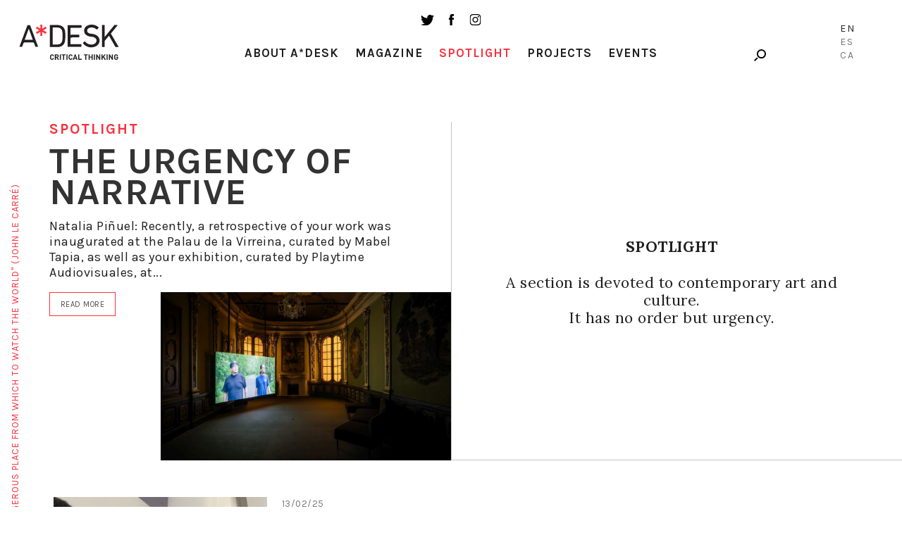

--- FILE ---
content_type: text/html; charset=UTF-8
request_url: https://a-desk.org/en/spotlight/page/5/
body_size: 11931
content:
<!DOCTYPE html>
<html lang="en-US">
<head>
  
  <meta charset="UTF-8">
  <meta name="viewport" content="width=device-width, initial-scale=1, user-scalable=no">

      
    <meta name="description" content="Explora Spotlight de A*Desk, la sección dedicada al análisis crítico del arte y la cultura contemporánea. Descubre artículos, proyectos y ensayos que conectan reflexión y creatividad.">
    <meta name="keywords" content="arte contemporáneo, cultura, pensamiento crítico, proyectos artísticos, ensayos, actualidad, A*Desk, Spotlight">
  
  <meta name='robots' content='index, follow, max-image-preview:large, max-snippet:-1, max-video-preview:-1' />

	<!-- This site is optimized with the Yoast SEO plugin v22.6 - https://yoast.com/wordpress/plugins/seo/ -->
	<title>Spotlight &#8211; Page 5 of 28 &#8211; A*Desk</title>
	<link rel="canonical" href="https://a-desk.org/spotlight/page/5/" />
	<link rel="prev" href="https://a-desk.org/spotlight/page/4/" />
	<link rel="next" href="https://a-desk.org/spotlight/page/6/" />
	<meta property="og:locale" content="en_US" />
	<meta property="og:type" content="website" />
	<meta property="og:title" content="Spotlight &#8211; Page 5 of 28 &#8211; A*Desk" />
	<meta property="og:url" content="https://a-desk.org/spotlight/" />
	<meta property="og:site_name" content="A*Desk" />
	<meta property="og:image" content="https://a-desk.org/wp-content/uploads/2025/09/a-desk-critical-thinking.jpg" />
	<meta property="og:image:width" content="1200" />
	<meta property="og:image:height" content="675" />
	<meta property="og:image:type" content="image/jpeg" />
	<meta name="twitter:card" content="summary_large_image" />
	<script type="application/ld+json" class="yoast-schema-graph">{"@context":"https://schema.org","@graph":[{"@type":"CollectionPage","@id":"https://a-desk.org/spotlight/","url":"https://a-desk.org/spotlight/page/5/","name":"Spotlight &#8211; Page 5 of 28 &#8211; A*Desk","isPartOf":{"@id":"https://a-desk.org/#website"},"primaryImageOfPage":{"@id":"https://a-desk.org/spotlight/page/5/#primaryimage"},"image":{"@id":"https://a-desk.org/spotlight/page/5/#primaryimage"},"thumbnailUrl":"https://a-desk.org/wp-content/uploads/2025/01/LuzBroto_1.jpg","breadcrumb":{"@id":"https://a-desk.org/spotlight/page/5/#breadcrumb"},"inLanguage":"en-US"},{"@type":"ImageObject","inLanguage":"en-US","@id":"https://a-desk.org/spotlight/page/5/#primaryimage","url":"https://a-desk.org/wp-content/uploads/2025/01/LuzBroto_1.jpg","contentUrl":"https://a-desk.org/wp-content/uploads/2025/01/LuzBroto_1.jpg","width":1000,"height":750},{"@type":"BreadcrumbList","@id":"https://a-desk.org/spotlight/page/5/#breadcrumb","itemListElement":[{"@type":"ListItem","position":1,"name":"Portada","item":"https://a-desk.org/en/"},{"@type":"ListItem","position":2,"name":"Spotlight"}]},{"@type":"WebSite","@id":"https://a-desk.org/#website","url":"https://a-desk.org/","name":"A*Desk","description":"A*Desk Critical Thinking","potentialAction":[{"@type":"SearchAction","target":{"@type":"EntryPoint","urlTemplate":"https://a-desk.org/?s={search_term_string}"},"query-input":"required name=search_term_string"}],"inLanguage":"en-US"}]}</script>
	<!-- / Yoast SEO plugin. -->


<link rel='dns-prefetch' href='//fonts.googleapis.com' />
<link rel='stylesheet' id='mci-footnotes-jquery-tooltips-pagelayout-none-css' href='https://a-desk.org/wp-content/plugins/footnotes/css/footnotes-jqttbrpl0.min.css?ver=2.7.3' type='text/css' media='all' />
<link rel='stylesheet' id='wp-block-library-css' href='https://a-desk.org/wp-includes/css/dist/block-library/style.min.css?ver=6.3.7' type='text/css' media='all' />
<style id='co-authors-plus-coauthors-style-inline-css' type='text/css'>
.wp-block-co-authors-plus-coauthors.is-layout-flow [class*=wp-block-co-authors-plus]{display:inline}

</style>
<style id='co-authors-plus-avatar-style-inline-css' type='text/css'>
.wp-block-co-authors-plus-avatar :where(img){height:auto;max-width:100%;vertical-align:bottom}.wp-block-co-authors-plus-coauthors.is-layout-flow .wp-block-co-authors-plus-avatar :where(img){vertical-align:middle}.wp-block-co-authors-plus-avatar:is(.alignleft,.alignright){display:table}.wp-block-co-authors-plus-avatar.aligncenter{display:table;margin-inline:auto}

</style>
<style id='co-authors-plus-image-style-inline-css' type='text/css'>
.wp-block-co-authors-plus-image{margin-bottom:0}.wp-block-co-authors-plus-image :where(img){height:auto;max-width:100%;vertical-align:bottom}.wp-block-co-authors-plus-coauthors.is-layout-flow .wp-block-co-authors-plus-image :where(img){vertical-align:middle}.wp-block-co-authors-plus-image:is(.alignfull,.alignwide) :where(img){width:100%}.wp-block-co-authors-plus-image:is(.alignleft,.alignright){display:table}.wp-block-co-authors-plus-image.aligncenter{display:table;margin-inline:auto}

</style>
<style id='safe-svg-svg-icon-style-inline-css' type='text/css'>
.safe-svg-cover{text-align:center}.safe-svg-cover .safe-svg-inside{display:inline-block;max-width:100%}.safe-svg-cover svg{height:100%;max-height:100%;max-width:100%;width:100%}

</style>
<style id='classic-theme-styles-inline-css' type='text/css'>
/*! This file is auto-generated */
.wp-block-button__link{color:#fff;background-color:#32373c;border-radius:9999px;box-shadow:none;text-decoration:none;padding:calc(.667em + 2px) calc(1.333em + 2px);font-size:1.125em}.wp-block-file__button{background:#32373c;color:#fff;text-decoration:none}
</style>
<style id='global-styles-inline-css' type='text/css'>
body{--wp--preset--color--black: #000000;--wp--preset--color--cyan-bluish-gray: #abb8c3;--wp--preset--color--white: #ffffff;--wp--preset--color--pale-pink: #f78da7;--wp--preset--color--vivid-red: #cf2e2e;--wp--preset--color--luminous-vivid-orange: #ff6900;--wp--preset--color--luminous-vivid-amber: #fcb900;--wp--preset--color--light-green-cyan: #7bdcb5;--wp--preset--color--vivid-green-cyan: #00d084;--wp--preset--color--pale-cyan-blue: #8ed1fc;--wp--preset--color--vivid-cyan-blue: #0693e3;--wp--preset--color--vivid-purple: #9b51e0;--wp--preset--gradient--vivid-cyan-blue-to-vivid-purple: linear-gradient(135deg,rgba(6,147,227,1) 0%,rgb(155,81,224) 100%);--wp--preset--gradient--light-green-cyan-to-vivid-green-cyan: linear-gradient(135deg,rgb(122,220,180) 0%,rgb(0,208,130) 100%);--wp--preset--gradient--luminous-vivid-amber-to-luminous-vivid-orange: linear-gradient(135deg,rgba(252,185,0,1) 0%,rgba(255,105,0,1) 100%);--wp--preset--gradient--luminous-vivid-orange-to-vivid-red: linear-gradient(135deg,rgba(255,105,0,1) 0%,rgb(207,46,46) 100%);--wp--preset--gradient--very-light-gray-to-cyan-bluish-gray: linear-gradient(135deg,rgb(238,238,238) 0%,rgb(169,184,195) 100%);--wp--preset--gradient--cool-to-warm-spectrum: linear-gradient(135deg,rgb(74,234,220) 0%,rgb(151,120,209) 20%,rgb(207,42,186) 40%,rgb(238,44,130) 60%,rgb(251,105,98) 80%,rgb(254,248,76) 100%);--wp--preset--gradient--blush-light-purple: linear-gradient(135deg,rgb(255,206,236) 0%,rgb(152,150,240) 100%);--wp--preset--gradient--blush-bordeaux: linear-gradient(135deg,rgb(254,205,165) 0%,rgb(254,45,45) 50%,rgb(107,0,62) 100%);--wp--preset--gradient--luminous-dusk: linear-gradient(135deg,rgb(255,203,112) 0%,rgb(199,81,192) 50%,rgb(65,88,208) 100%);--wp--preset--gradient--pale-ocean: linear-gradient(135deg,rgb(255,245,203) 0%,rgb(182,227,212) 50%,rgb(51,167,181) 100%);--wp--preset--gradient--electric-grass: linear-gradient(135deg,rgb(202,248,128) 0%,rgb(113,206,126) 100%);--wp--preset--gradient--midnight: linear-gradient(135deg,rgb(2,3,129) 0%,rgb(40,116,252) 100%);--wp--preset--font-size--small: 13px;--wp--preset--font-size--medium: 20px;--wp--preset--font-size--large: 36px;--wp--preset--font-size--x-large: 42px;--wp--preset--spacing--20: 0.44rem;--wp--preset--spacing--30: 0.67rem;--wp--preset--spacing--40: 1rem;--wp--preset--spacing--50: 1.5rem;--wp--preset--spacing--60: 2.25rem;--wp--preset--spacing--70: 3.38rem;--wp--preset--spacing--80: 5.06rem;--wp--preset--shadow--natural: 6px 6px 9px rgba(0, 0, 0, 0.2);--wp--preset--shadow--deep: 12px 12px 50px rgba(0, 0, 0, 0.4);--wp--preset--shadow--sharp: 6px 6px 0px rgba(0, 0, 0, 0.2);--wp--preset--shadow--outlined: 6px 6px 0px -3px rgba(255, 255, 255, 1), 6px 6px rgba(0, 0, 0, 1);--wp--preset--shadow--crisp: 6px 6px 0px rgba(0, 0, 0, 1);}:where(.is-layout-flex){gap: 0.5em;}:where(.is-layout-grid){gap: 0.5em;}body .is-layout-flow > .alignleft{float: left;margin-inline-start: 0;margin-inline-end: 2em;}body .is-layout-flow > .alignright{float: right;margin-inline-start: 2em;margin-inline-end: 0;}body .is-layout-flow > .aligncenter{margin-left: auto !important;margin-right: auto !important;}body .is-layout-constrained > .alignleft{float: left;margin-inline-start: 0;margin-inline-end: 2em;}body .is-layout-constrained > .alignright{float: right;margin-inline-start: 2em;margin-inline-end: 0;}body .is-layout-constrained > .aligncenter{margin-left: auto !important;margin-right: auto !important;}body .is-layout-constrained > :where(:not(.alignleft):not(.alignright):not(.alignfull)){max-width: var(--wp--style--global--content-size);margin-left: auto !important;margin-right: auto !important;}body .is-layout-constrained > .alignwide{max-width: var(--wp--style--global--wide-size);}body .is-layout-flex{display: flex;}body .is-layout-flex{flex-wrap: wrap;align-items: center;}body .is-layout-flex > *{margin: 0;}body .is-layout-grid{display: grid;}body .is-layout-grid > *{margin: 0;}:where(.wp-block-columns.is-layout-flex){gap: 2em;}:where(.wp-block-columns.is-layout-grid){gap: 2em;}:where(.wp-block-post-template.is-layout-flex){gap: 1.25em;}:where(.wp-block-post-template.is-layout-grid){gap: 1.25em;}.has-black-color{color: var(--wp--preset--color--black) !important;}.has-cyan-bluish-gray-color{color: var(--wp--preset--color--cyan-bluish-gray) !important;}.has-white-color{color: var(--wp--preset--color--white) !important;}.has-pale-pink-color{color: var(--wp--preset--color--pale-pink) !important;}.has-vivid-red-color{color: var(--wp--preset--color--vivid-red) !important;}.has-luminous-vivid-orange-color{color: var(--wp--preset--color--luminous-vivid-orange) !important;}.has-luminous-vivid-amber-color{color: var(--wp--preset--color--luminous-vivid-amber) !important;}.has-light-green-cyan-color{color: var(--wp--preset--color--light-green-cyan) !important;}.has-vivid-green-cyan-color{color: var(--wp--preset--color--vivid-green-cyan) !important;}.has-pale-cyan-blue-color{color: var(--wp--preset--color--pale-cyan-blue) !important;}.has-vivid-cyan-blue-color{color: var(--wp--preset--color--vivid-cyan-blue) !important;}.has-vivid-purple-color{color: var(--wp--preset--color--vivid-purple) !important;}.has-black-background-color{background-color: var(--wp--preset--color--black) !important;}.has-cyan-bluish-gray-background-color{background-color: var(--wp--preset--color--cyan-bluish-gray) !important;}.has-white-background-color{background-color: var(--wp--preset--color--white) !important;}.has-pale-pink-background-color{background-color: var(--wp--preset--color--pale-pink) !important;}.has-vivid-red-background-color{background-color: var(--wp--preset--color--vivid-red) !important;}.has-luminous-vivid-orange-background-color{background-color: var(--wp--preset--color--luminous-vivid-orange) !important;}.has-luminous-vivid-amber-background-color{background-color: var(--wp--preset--color--luminous-vivid-amber) !important;}.has-light-green-cyan-background-color{background-color: var(--wp--preset--color--light-green-cyan) !important;}.has-vivid-green-cyan-background-color{background-color: var(--wp--preset--color--vivid-green-cyan) !important;}.has-pale-cyan-blue-background-color{background-color: var(--wp--preset--color--pale-cyan-blue) !important;}.has-vivid-cyan-blue-background-color{background-color: var(--wp--preset--color--vivid-cyan-blue) !important;}.has-vivid-purple-background-color{background-color: var(--wp--preset--color--vivid-purple) !important;}.has-black-border-color{border-color: var(--wp--preset--color--black) !important;}.has-cyan-bluish-gray-border-color{border-color: var(--wp--preset--color--cyan-bluish-gray) !important;}.has-white-border-color{border-color: var(--wp--preset--color--white) !important;}.has-pale-pink-border-color{border-color: var(--wp--preset--color--pale-pink) !important;}.has-vivid-red-border-color{border-color: var(--wp--preset--color--vivid-red) !important;}.has-luminous-vivid-orange-border-color{border-color: var(--wp--preset--color--luminous-vivid-orange) !important;}.has-luminous-vivid-amber-border-color{border-color: var(--wp--preset--color--luminous-vivid-amber) !important;}.has-light-green-cyan-border-color{border-color: var(--wp--preset--color--light-green-cyan) !important;}.has-vivid-green-cyan-border-color{border-color: var(--wp--preset--color--vivid-green-cyan) !important;}.has-pale-cyan-blue-border-color{border-color: var(--wp--preset--color--pale-cyan-blue) !important;}.has-vivid-cyan-blue-border-color{border-color: var(--wp--preset--color--vivid-cyan-blue) !important;}.has-vivid-purple-border-color{border-color: var(--wp--preset--color--vivid-purple) !important;}.has-vivid-cyan-blue-to-vivid-purple-gradient-background{background: var(--wp--preset--gradient--vivid-cyan-blue-to-vivid-purple) !important;}.has-light-green-cyan-to-vivid-green-cyan-gradient-background{background: var(--wp--preset--gradient--light-green-cyan-to-vivid-green-cyan) !important;}.has-luminous-vivid-amber-to-luminous-vivid-orange-gradient-background{background: var(--wp--preset--gradient--luminous-vivid-amber-to-luminous-vivid-orange) !important;}.has-luminous-vivid-orange-to-vivid-red-gradient-background{background: var(--wp--preset--gradient--luminous-vivid-orange-to-vivid-red) !important;}.has-very-light-gray-to-cyan-bluish-gray-gradient-background{background: var(--wp--preset--gradient--very-light-gray-to-cyan-bluish-gray) !important;}.has-cool-to-warm-spectrum-gradient-background{background: var(--wp--preset--gradient--cool-to-warm-spectrum) !important;}.has-blush-light-purple-gradient-background{background: var(--wp--preset--gradient--blush-light-purple) !important;}.has-blush-bordeaux-gradient-background{background: var(--wp--preset--gradient--blush-bordeaux) !important;}.has-luminous-dusk-gradient-background{background: var(--wp--preset--gradient--luminous-dusk) !important;}.has-pale-ocean-gradient-background{background: var(--wp--preset--gradient--pale-ocean) !important;}.has-electric-grass-gradient-background{background: var(--wp--preset--gradient--electric-grass) !important;}.has-midnight-gradient-background{background: var(--wp--preset--gradient--midnight) !important;}.has-small-font-size{font-size: var(--wp--preset--font-size--small) !important;}.has-medium-font-size{font-size: var(--wp--preset--font-size--medium) !important;}.has-large-font-size{font-size: var(--wp--preset--font-size--large) !important;}.has-x-large-font-size{font-size: var(--wp--preset--font-size--x-large) !important;}
.wp-block-navigation a:where(:not(.wp-element-button)){color: inherit;}
:where(.wp-block-post-template.is-layout-flex){gap: 1.25em;}:where(.wp-block-post-template.is-layout-grid){gap: 1.25em;}
:where(.wp-block-columns.is-layout-flex){gap: 2em;}:where(.wp-block-columns.is-layout-grid){gap: 2em;}
.wp-block-pullquote{font-size: 1.5em;line-height: 1.6;}
</style>
<link rel='stylesheet' id='bootstrap-css-css' href='https://a-desk.org/wp-content/themes/Adesk/css/bootstrap.min.css' type='text/css' media='all' />
<link rel='stylesheet' id='slick-css-css' href='https://a-desk.org/wp-content/themes/Adesk/css/slick.css' type='text/css' media='all' />
<link rel='stylesheet' id='wpb-google-fonts-css' href='https://fonts.googleapis.com/css?family=Karla%3A400%2C700%7CLora%3A400%2C400i%2C700%2C700i&#038;ver=6.3.7' type='text/css' media='all' />
<link rel='stylesheet' id='llos-css' href='https://a-desk.org/wp-content/themes/Adesk/style.css?ver=1.39' type='text/css' media='all' />
<!--n2css--><!--n2js--><script type='text/javascript' src='https://a-desk.org/wp-includes/js/jquery/jquery.min.js?ver=3.7.0' id='jquery-core-js'></script>
<script type='text/javascript' src='https://a-desk.org/wp-includes/js/jquery/jquery-migrate.min.js?ver=3.4.1' id='jquery-migrate-js'></script>
<script type='text/javascript' src='https://a-desk.org/wp-content/plugins/footnotes/js/jquery.tools.min.js?ver=1.2.7.redacted.2' id='mci-footnotes-jquery-tools-js'></script>
<link rel="https://api.w.org/" href="https://a-desk.org/en/wp-json/" /><meta name="generator" content="WPML ver:4.8.4 stt:8,1,2;" />

<!-- This site is using AdRotate v5.15.4 to display their advertisements - https://ajdg.solutions/ -->
<!-- AdRotate CSS -->
<style type="text/css" media="screen">
	.g { margin:0px; padding:0px; overflow:hidden; line-height:1; zoom:1; }
	.g img { height:auto; }
	.g-col { position:relative; float:left; }
	.g-col:first-child { margin-left: 0; }
	.g-col:last-child { margin-right: 0; }
	.g-1 { min-width:0px; max-width:125px; }
	.b-1 { margin:0px; }
	.g-2 { width:auto; }
	.b-2 { margin:0px; }
	.g-3 { width:auto; }
	.b-3 { margin:0px; }
	.g-4 { width:auto; }
	.b-4 { margin:0px; }
	@media only screen and (max-width: 480px) {
		.g-col, .g-dyn, .g-single { width:100%; margin-left:0; margin-right:0; }
	}
</style>
<!-- /AdRotate CSS -->

<meta name="tec-api-version" content="v1"><meta name="tec-api-origin" content="https://a-desk.org/en/"><link rel="alternate" href="https://a-desk.org/en/wp-json/tribe/events/v1/" />    <link rel="shortcut icon" href="https://a-desk.org/wp-content/themes/Adesk/img/favicon.ico"/>
    <link rel="apple-touch-icon" href="https://a-desk.org/wp-content/themes/Adesk/img/favicon-retina.png">
    <link rel="icon" href="https://a-desk.org/wp-content/uploads/2023/09/cropped-adesk-32x32.png" sizes="32x32" />
<link rel="icon" href="https://a-desk.org/wp-content/uploads/2023/09/cropped-adesk-192x192.png" sizes="192x192" />
<link rel="apple-touch-icon" href="https://a-desk.org/wp-content/uploads/2023/09/cropped-adesk-180x180.png" />
<meta name="msapplication-TileImage" content="https://a-desk.org/wp-content/uploads/2023/09/cropped-adesk-270x270.png" />
		<style type="text/css" id="wp-custom-css">
			.visually-hidden {
	display: none;
}		</style>
		
<style type="text/css" media="all">
.footnotes_reference_container {margin-top: 24px !important; margin-bottom: 0px !important;}
.footnote_container_prepare > p {border-bottom: 1px solid #aaaaaa !important;}
.footnote_tooltip { font-size: 13px !important; color: #000000 !important; background-color: #ffffff !important; border-width: 1px !important; border-style: solid !important; border-color: #cccc99 !important; -webkit-box-shadow: 2px 2px 11px #666666; -moz-box-shadow: 2px 2px 11px #666666; box-shadow: 2px 2px 11px #666666; max-width: 450px !important;}

.footnote_plugin_tooltip_text { letter-spacing: 1px; }
</style>

  <!-- Google tag (gtag.js) -->
  <script async src="https://www.googletagmanager.com/gtag/js?id=G-M6JDZKRWZQ"></script>
  <script>
    window.dataLayer = window.dataLayer || [];
    function gtag(){dataLayer.push(arguments);}
    gtag('js', new Date());
    gtag('config', 'G-M6JDZKRWZQ');
  </script>
</head>

<body class="archive paged post-type-archive post-type-archive-spotlight paged-5 post-type-paged-5 tribe-no-js lang-en">



<!-- /drop-block -->
	<div class="apoya-block" id="apoya-form">
			<a href="#" class="close">close</a>
		<div class="container-fluid">
				<div class="row clearfix">
						<div class="col-md-3 col-md-push-1 col-sm-3 cat">
						<span class="gif-gato"></span>
						<div class="button">
						<a class="btn-default" target="_blank" href="https://www.paypal.com/cgi-bin/webscr?cmd=_s-xclick&hosted_button_id=GU3G7VFESZ3X4">Support A*Desk</a>
						</div>
						</div>
																		<div class="col-md-7 col-md-push-1 col-sm-8 text">
						<p>A*DESK has been offering since 2002 contents about criticism and contemporary art. A*DESK has become consolidated thanks to all those who have believed in the project, all those who have followed us, debating, participating and collaborating. Many people have collaborated with A*DESK, and continue to do so. Their efforts, knowledge and belief in the project are what make it grow internationally. At A*DESK we have also generated work for over one hundred professionals in culture, from small collaborations with reviews and classes, to more prolonged and intense collaborations.</p>
<p>At A*DESK we believe in the need for free and universal access to culture and knowledge. We want to carry on being independent, remaining open to more ideas and opinions. If you believe in A*DESK, we need your backing to be able to continue. You can now participate in the project by supporting it. You can choose how much you want to contribute to the project.</p>
<p>You can decide how much you want to bring to the project.</p>
						</div>
										</div>
		</div>
	</div>

<div id="wrapper">

<header id="header">
	<div class="container down">
			<div class="the-logo">
				<div class="the-logo-table-cell">
				<div class="logo"><a href="https://a-desk.org/en/">A-desk</a></div>
				</div>
			</div>
			<div class="visible-sm">
				<ul class="social-list">
					<li><a target="_blank" href="https://twitter.com/a_desk" class="ico ico-tw"></a></li>
					<li><a target="_blank" href="https://www.facebook.com/a-desk-163826645518/" class="ico ico-fb"></a></li>
					<li><a target="_blank" href="https://www.instagram.com/a_desk_criticalthinking/" class="ico ico-instagram"></a></li>
				</ul>
			</div>
			<div class="news-lang hidden-xs">

				<div class="holder clearfix">

					<!--<a href="#" class="link drop-opener" data-id="newsletter-form">Newsletter</a>-->
					<div class="search-form">
						<a href="#" class="ico-search drop-opener" data-id="search-form"></a>

					</div>
				</div>

											<ul class="lang-list">
															<li class="lang-En active">
									<a href="https://a-desk.org/en/spotlight/">En</a>
								</li>
																						<li class="lang-Es">
									<a href="https://a-desk.org/spotlight/">Es</a>
								</li>
															<li class="lang-Ca">
									<a href="https://a-desk.org/ca/spotlight/">Ca</a>
								</li>
														</ul>
					

			</div>
			<div class="the-menu">
				<ul class="social-list hidden-sm hidden-xs">
					<li><a target="_blank" href="https://twitter.com/a_desk" class="ico ico-tw"></a></li>
					<li><a target="_blank" href="https://www.facebook.com/a-desk-163826645518/" class="ico ico-fb"></a></li>
					<li><a target="_blank" href="https://www.instagram.com/a_desk_criticalthinking/" class="ico ico-instagram"></a></li>
				</ul>
				<nav id="main-nav">
				<div class="menu-main-english-container"><ul id="menu-main-english" class="menu"><li id="menu-item-20708" class="parent menu-item menu-item-type-custom menu-item-object-custom menu-item-has-children menu-item-20708"><a href="#">About A*Desk</a>
<ul class="sub-menu">
	<li id="menu-item-20709" class="menu-item menu-item-type-post_type menu-item-object-page menu-item-20709"><a href="https://a-desk.org/en/autores/">Authors</a></li>
	<li id="menu-item-20710" class="menu-item menu-item-type-post_type menu-item-object-page menu-item-20710"><a href="https://a-desk.org/en/us/">Us</a></li>
	<li id="menu-item-29698" class="menu-item menu-item-type-custom menu-item-object-custom menu-item-29698"><a href="#" class=" drop-opener" data-id="contact-form">Contact</a></li>
</ul>
</li>
<li id="menu-item-20712" class="menu-item menu-item-type-post_type menu-item-object-page current_page_parent menu-item-20712"><a href="https://a-desk.org/en/magazine/">Magazine</a></li>
<li id="menu-item-20714" class="menu-item menu-item-type-post_type_archive menu-item-object-spotlight current-menu-item menu-item-20714"><a href="https://a-desk.org/en/spotlight/" aria-current="page">Spotlight</a></li>
<li id="menu-item-20711" class="menu-item menu-item-type-post_type menu-item-object-page menu-item-20711"><a href="https://a-desk.org/en/projects-and-studies/">Projects</a></li>
<li id="menu-item-58388" class="menu-item menu-item-type-custom menu-item-object-custom menu-item-58388"><a href="https://a-desk.org/en/agenda/month/">Events</a></li>
</ul></div>

					<div class="visible-xs">
						<!--<div class="text-center">
							<a href="#" class="link drop-opener" data-id="newsletter-form">Newsletter</a>
						</div>-->
						<a href="#" class="btn-search drop-opener" data-id="search-form">Search</a>
						<ul class="social-list">
							<li><a target="_blank" href="https://www.facebook.com/a-desk-163826645518/" class="ico ico-tw"></a></li>
							<li><a target="_blank" href="https://twitter.com/a_desk" class="ico ico-fb"></a></li>
							<li><a target="_blank" href="https://www.instagram.com/a_desk_criticalthinking/" class="ico ico-instagram"></a></li>
						</ul>
						<blockquote class="quote-text">
							<span>"A desk is a dangerous place from which to watch the world" (John Le Carré)</span>
						</blockquote>

						
														<ul class="lang-list">
															<li class="lang-English active">
									<a href="https://a-desk.org/en/spotlight/">En</a>
								</li>
																						<li class="lang-Español">
									<a href="https://a-desk.org/spotlight/">Es</a>
								</li>
															<li class="lang-Català">
									<a href="https://a-desk.org/ca/spotlight/">Ca</a>
								</li>
														</ul>
													
					</div>
				</nav>

			</div>
	</div>
</header>

<div id="main">
<!--<h1 class="visually-hidden">Spotlight - it has no order but urgency</h1>-->

<div class="two-cols">
			<div class="container-fluid spotlight">
				<div class="col col-md-6 col-sm-12 footer-img">
					<h3>Spotlight</h3>
					
											<h2 class="short">The Urgency of Narrative</h2>

					
							<div class="txt"><p>Natalia Piñuel: Recently, a retrospective of your work was inaugurated at the Palau de la Virreina, curated by Mabel Tapia, as well as your exhibition, curated by Playtime Audiovisuales, at...</p></div>
														<a href="https://a-desk.org/en/spotlight/the-urgency-of-narrative/">
														<figure><div class="blended-img bg-img" style="background-image:url(https://a-desk.org/wp-content/uploads/2025/12/Wrinkled-Minds_proyeccion-en-la-Virreina.jpg);"></div>
							<div class="img-banner bg-img" style="background-image: url('https://a-desk.org/wp-content/uploads/2025/12/Wrinkled-Minds_proyeccion-en-la-Virreina.jpg')"></div></figure>
														<span class="btn btn-primary"><span>Read more</span></span>
							</a>
													
				</div>
												<div class="col col-md-6 col-sm-12 explanation-txt">
					<div class="v-middle">
					<p style="text-align: center;"><strong>SPOTLIGHT</strong></p>
<p style="text-align: center;">A section is devoted to contemporary art and culture.<br />
It has no order but urgency.</p>
<p style="text-align: center;">
					</div>
				</div>
							</div>
</div>
<!-- two-cols -->
		
		
<div class="container-fluid spotlight">
	<div class="project-area">
		
						<div class="projects-list">
		
						<div class="item ">
				
				<a href="https://a-desk.org/en/spotlight/making-visible-for-change/">
								<div class="col-sm-4">
				<figure>
				
				<div class="bg-img img-responsive" style="background-image: url('https://a-desk.org/wp-content/uploads/2025/01/LuzBroto_1-312x182.jpg')">
					<span class="blended-img bg-img img-responsive" style="background-image:url(https://a-desk.org/wp-content/uploads/2025/01/LuzBroto_1-312x182.jpg);">
				<figcaption>Montse Badia</figcaption>
								</span>
				</div></figure>
				</div>
												
				<div class="descr col-sm-8">
					<span class="date">13/02/25</span>
					<h4>Making Visible for Change?</h4>
					<p>The art ecosystem has a fragile balance that simultaneously serves as a survival strategy. This balance largely relies on solidarity. This brings Mark Fisher to mind, who argued that in&#8230;</p>
					<span class="read-more">Read more</span>
				</div>
				</a>
			</div>

			
					<div class="item ">
				
				<a href="https://a-desk.org/en/spotlight/cultural-conciliation-for-a-real-and-sustainable-artists-statute/">
								<div class="col-sm-4">
				<figure>
				
				<div class="bg-img img-responsive" style="background-image: url('https://a-desk.org/wp-content/uploads/2025/01/FREE-PATHS-312x182.jpg')">
					<span class="blended-img bg-img img-responsive" style="background-image:url(https://a-desk.org/wp-content/uploads/2025/01/FREE-PATHS-312x182.jpg);">
				<figcaption>Isidro López-Aparicio & Elvira López-Aparicio</figcaption>
								</span>
				</div></figure>
				</div>
												
				<div class="descr col-sm-8">
					<span class="date">06/02/25</span>
					<h4>&#8220;Cultural Conciliation&#8221; for a Real and Sustainable Artist&#8217;s Statute</h4>
					<p>For years, the associative movements of contemporary artists in Spain have been working to improve the situation of artists. In 1977, the Trade Union Association of Visual Artists was already&#8230;</p>
					<span class="read-more">Read more</span>
				</div>
				</a>
			</div>

			
					<div class="item ">
				
				<a href="https://a-desk.org/en/spotlight/la-proclama-heretica/">
								<div class="col-sm-4">
				<figure>
				
				<div class="bg-img img-responsive" style="background-image: url('https://a-desk.org/wp-content/uploads/2025/01/BIENAL-CONTEMPORANEA-TEA-2024-3-312x182.jpg')">
					<span class="blended-img bg-img img-responsive" style="background-image:url(https://a-desk.org/wp-content/uploads/2025/01/BIENAL-CONTEMPORANEA-TEA-2024-3-312x182.jpg);">
				<figcaption>María Muñoz-Martínez</figcaption>
								</span>
				</div></figure>
				</div>
												
				<div class="descr col-sm-8">
					<span class="date">30/01/25</span>
					<h4>&#8220;The heretic proclamation&#8221;</h4>
					<p>On January 12, 2024, the first TEA Tenerife Contemporary Biennial came to an end. Over the course of three months, this event provided the framework for profound reflection on the&#8230;</p>
					<span class="read-more">Read more</span>
				</div>
				</a>
			</div>

			
					<div class="item ">
				
				<a href="https://a-desk.org/en/spotlight/a-traves-de-las-luchas-se-crea-un-sentido-de-colectividad/">
								<div class="col-sm-4">
				<figure>
				
				<div class="bg-img img-responsive" style="background-image: url('https://a-desk.org/wp-content/uploads/2025/01/The-Three-Chimneys-Sant-Adria-del-Besos.-Photo-©-Manifesta-15-Barcelona-Metropolitana-_-Arnau-Rovira-1-312x182.jpg')">
					<span class="blended-img bg-img img-responsive" style="background-image:url(https://a-desk.org/wp-content/uploads/2025/01/The-Three-Chimneys-Sant-Adria-del-Besos.-Photo-©-Manifesta-15-Barcelona-Metropolitana-_-Arnau-Rovira-1-312x182.jpg);">
				<figcaption>Xavier Acarín, Michael Hart & María Inés Plaza Lazo</figcaption>
								</span>
				</div></figure>
				</div>
												
				<div class="descr col-sm-8">
					<span class="date">23/01/25</span>
					<h4>A SENSE OF COLLECTIVITY IS CREATED THROUGH STRUGGLES</h4>
					<p>El Sindicat de Llogateres (Tenants Union in Catalan) has been instrumental in defending housing rights in Barcelona since its creation in May 2017. Over the years, the Union has launched&#8230;</p>
					<span class="read-more">Read more</span>
				</div>
				</a>
			</div>

			
					<div class="item ">
				
				<a href="https://a-desk.org/en/spotlight/maat-lisbon-projects-anthony-mccalls-solid-light/">
								<div class="col-sm-4">
				<figure>
				
				<div class="bg-img img-responsive" style="background-image: url('https://a-desk.org/wp-content/uploads/2025/01/Anthony-McCall-en-el-MAAT-Lisboa-312x182.jpg')">
					<span class="blended-img bg-img img-responsive" style="background-image:url(https://a-desk.org/wp-content/uploads/2025/01/Anthony-McCall-en-el-MAAT-Lisboa-312x182.jpg);">
				<figcaption>Paco Arteaga</figcaption>
								</span>
				</div></figure>
				</div>
												
				<div class="descr col-sm-8">
					<span class="date">16/01/25</span>
					<h4>MAAT LISBON PROJECTS ANTHONY MCCALL&#8217;S &#8220;SOLID LIGHT&#8221;</h4>
					<p>Since the mid-1970s, Anthony McCall (1946, United Kingdom) has been recognized as one of the most unique and innovative artists in his field, which intersects the simple, complex, and sensory&#8230;</p>
					<span class="read-more">Read more</span>
				</div>
				</a>
			</div>

			
					<div class="item ">
				
				<a href="https://a-desk.org/en/spotlight/i-havent-seen-a-more-erotic-accident-since-cronenbergs-crash/">
								<div class="col-sm-4">
				<figure>
				
				<div class="bg-img img-responsive" style="background-image: url('https://a-desk.org/wp-content/uploads/2024/12/foto_39_1730371345_550-312x182.jpg')">
					<span class="blended-img bg-img img-responsive" style="background-image:url(https://a-desk.org/wp-content/uploads/2024/12/foto_39_1730371345_550-312x182.jpg);">
				<figcaption>Rosa A. Cruz</figcaption>
								</span>
				</div></figure>
				</div>
												
				<div class="descr col-sm-8">
					<span class="date">02/01/25</span>
					<h4>I Haven&#8217;t Seen a More Erotic Accident Since Cronenberg’s &#8220;Crash&#8221;</h4>
					<p>A couple of months ago, while I was cleaning my house, I stopped for a moment to listen to a conversation on TV. It was one of those “informative” sections&#8230;</p>
					<span class="read-more">Read more</span>
				</div>
				</a>
			</div>

			
					<div class="item ">
				
				<a href="https://a-desk.org/en/spotlight/lalternativa-desde-la-poetica-a-la-resistencia/">
								<div class="col-sm-4">
				<figure>
				
				<div class="bg-img img-responsive" style="background-image: url('https://a-desk.org/wp-content/uploads/2024/12/LAlternativa-2024-2-312x182.jpeg')">
					<span class="blended-img bg-img img-responsive" style="background-image:url(https://a-desk.org/wp-content/uploads/2024/12/LAlternativa-2024-2-312x182.jpeg);">
				<figcaption>Staffan Folcker & María Muñoz-Martínez</figcaption>
								</span>
				</div></figure>
				</div>
												
				<div class="descr col-sm-8">
					<span class="date">27/12/24</span>
					<h4>L&#8217;Alternativa: FROM POETICS TO RESISTANCE</h4>
					<p>In today’s film industry, various distribution methods determine a movie’s trajectory. On one side, there are commercial productions with massive budgets and global marketing campaigns, launched simultaneously in theaters worldwide&#8230;.</p>
					<span class="read-more">Read more</span>
				</div>
				</a>
			</div>

			
					<div class="item ">
				
				<a href="https://a-desk.org/en/spotlight/philippine-contemporary-art-scene-one-artist-in-two-exhibits/">
								<div class="col-sm-4">
				<figure>
				
				<div class="bg-img img-responsive" style="background-image: url('https://a-desk.org/wp-content/uploads/2024/12/Cian-Dayrit-WeSpeakEnglish-312x182.jpg')">
					<span class="blended-img bg-img img-responsive" style="background-image:url(https://a-desk.org/wp-content/uploads/2024/12/Cian-Dayrit-WeSpeakEnglish-312x182.jpg);">
				<figcaption>Maria Victoria Yujuico</figcaption>
								</span>
				</div></figure>
				</div>
												
				<div class="descr col-sm-8">
					<span class="date">12/12/24</span>
					<h4>Philippine Contemporary Art Scene: One Artist, Two Exhibits</h4>
					<p>We are going to take a look at Manila&#8217;s contemporary art scene through two exhibits: “SaLang #5: Liberties were Taken” at Project Space Pilipinas[1]&#8221;SaLang #5: Liberties were taken” is an&#8230;</p>
					<span class="read-more">Read more</span>
				</div>
				</a>
			</div>

			
					<div class="item ">
				
				<a href="https://a-desk.org/en/spotlight/dart-art-film-and-documentary-festival/">
								<div class="col-sm-4">
				<figure>
				
				<div class="bg-img img-responsive" style="background-image: url('https://a-desk.org/wp-content/uploads/2024/11/DART-I-AM-MARTIN-PARR-©-Martin-Parr-_-Magnum-Photos-LON75285-312x182.jpg')">
					<span class="blended-img bg-img img-responsive" style="background-image:url(https://a-desk.org/wp-content/uploads/2024/11/DART-I-AM-MARTIN-PARR-©-Martin-Parr-_-Magnum-Photos-LON75285-312x182.jpg);">
				<figcaption>Jesús Nebreda Galíndez</figcaption>
								</span>
				</div></figure>
				</div>
												
				<div class="descr col-sm-8">
					<span class="date">27/11/24</span>
					<h4>DART ART DOCUMENTARIES FESTIVAL</h4>
					<p>The 8th Edition of DART will be held from November 27 to December 10 at Cinemes Girona, Sala Phenomena, Zumzeig and Maldà cinemas, as well as cultural venues including MACBA,&#8230;</p>
					<span class="read-more">Read more</span>
				</div>
				</a>
			</div>

			
				
				<div class="pagination">		

			<div class="nav-numbers">
			<a class="page-numbers" href="https://a-desk.org/en/spotlight/">1</a>
<a class="page-numbers" href="https://a-desk.org/en/spotlight/?paged=2">2</a>
<a class="page-numbers" href="https://a-desk.org/en/spotlight/?paged=3">3</a>
<a class="page-numbers" href="https://a-desk.org/en/spotlight/?paged=4">4</a>
<span aria-current="page" class="page-numbers current">5</span>
<a class="page-numbers" href="https://a-desk.org/en/spotlight/?paged=6">6</a>
<a class="page-numbers" href="https://a-desk.org/en/spotlight/?paged=7">7</a>
<a class="page-numbers" href="https://a-desk.org/en/spotlight/?paged=8">8</a>
<a class="page-numbers" href="https://a-desk.org/en/spotlight/?paged=9">9</a>
<a class="page-numbers" href="https://a-desk.org/en/spotlight/?paged=10">10</a>
<a class="page-numbers" href="https://a-desk.org/en/spotlight/?paged=11">11</a>
<a class="page-numbers" href="https://a-desk.org/en/spotlight/?paged=12">12</a>
<a class="page-numbers" href="https://a-desk.org/en/spotlight/?paged=13">13</a>
<a class="page-numbers" href="https://a-desk.org/en/spotlight/?paged=14">14</a>
<a class="page-numbers" href="https://a-desk.org/en/spotlight/?paged=15">15</a>
<a class="page-numbers" href="https://a-desk.org/en/spotlight/?paged=16">16</a>
<a class="page-numbers" href="https://a-desk.org/en/spotlight/?paged=17">17</a>
<a class="page-numbers" href="https://a-desk.org/en/spotlight/?paged=18">18</a>
<a class="page-numbers" href="https://a-desk.org/en/spotlight/?paged=19">19</a>
<a class="page-numbers" href="https://a-desk.org/en/spotlight/?paged=20">20</a>
<a class="page-numbers" href="https://a-desk.org/en/spotlight/?paged=21">21</a>
<a class="page-numbers" href="https://a-desk.org/en/spotlight/?paged=22">22</a>
<a class="page-numbers" href="https://a-desk.org/en/spotlight/?paged=23">23</a>
<a class="page-numbers" href="https://a-desk.org/en/spotlight/?paged=24">24</a>
<a class="page-numbers" href="https://a-desk.org/en/spotlight/?paged=25">25</a>
<a class="page-numbers" href="https://a-desk.org/en/spotlight/?paged=26">26</a>
<a class="page-numbers" href="https://a-desk.org/en/spotlight/?paged=27">27</a>
<a class="page-numbers" href="https://a-desk.org/en/spotlight/?paged=28">28</a>			</div>
								
		</div>
			
		</div>
						
		
	</div>
	<!-- project-area -->
</div>

</div>
	
<div id="prefooter">
		<div class="container">
			<div class="row">

			<div class="col-md-8 col-sm-12 clearfix">
				<p class="mini">Media Partners:</p>
				<ul class="logo-list">

				
					<li>

												<a target="_blank" href="https://ctxt.es/">						<img src="https://a-desk.org/wp-content/uploads/2021/03/LOGOCTXT-1.png" alt="" />
						</a>						
					</li>
				
					<li>

												<a target="_blank" href="https://dart-festival.com">						<img src="https://a-desk.org/wp-content/uploads/2021/05/Logo-Dart-Negro.jpg" alt="" />
						</a>						
					</li>
				
					<li>

												<a target="_blank" href="https://www.graf.cat">						<img src="https://a-desk.org/wp-content/uploads/2021/05/graf-.png" alt="" />
						</a>						
					</li>
				
					<li>

												<a target="_blank" href="https://mirafestival.com/">						<img src="https://a-desk.org/wp-content/uploads/2024/12/3.MIRA_LOGO_BLACK-e1734429110190.png" alt="" />
						</a>						
					</li>
				
					<li>

												<a target="_blank" href="https://www.bonart.cat">						<img src="https://a-desk.org/wp-content/uploads/2021/05/logo-bonart-bo.jpg" alt="" />
						</a>						
					</li>
				
					<li>

												<a target="_blank" href="https://artsoftheworkingclass.org/">						<img src="https://a-desk.org/wp-content/uploads/2025/01/AWC-logo-blanco.png" alt="" />
						</a>						
					</li>
				
					<li>

												<a target="_blank" href="https://www.adngaleria.com/es/adnblog/">						<img src="https://a-desk.org/wp-content/uploads/2021/03/ADN-Blog_Logo.png" alt="" />
						</a>						
					</li>
				
					<li>

												<a target="_blank" href="https://www.videoart-at-midnight.de/">						<img src="https://a-desk.org/wp-content/uploads/2021/03/VAM-LOGO_square_black_RGB.jpg" alt="" />
						</a>						
					</li>
				
				</ul>
			</div>

			<div class="col-md-4 col-sm-12 newsletter-form clearfix" id="footer-form">

			<p class="mini">Newsletter:</p>

			<form action="" method="post" id="mc-embedded-subscribe-form" name="popup-subscribe-form" class="validate" autocomplete="off" novalidate="">
				<div class="newsletter">
					<div class="email-input">
						<input type="email" name="EMAIL" id="mce-EMAIL" class="email form-control required subscribe-input" placeholder="email" required>
						<input name="SUBSCRIBE" class="submit button arrow" disabled type="submit" value="Ok!">
					</div>
					<div class="checkboxes">
						<input class="notifications-gdpr-acceptance" type="checkbox" id="gdpr" />
						<label class="notifications-gdpr-acceptance check-text" for="gdpr">
						I accept the Privacy Policy and receiving your e-mails.						</label>
					</div>
					<div class="bottom_section">
						<div class="response-bottom">
							<div class="message"></div>
						</div>
					</div>
				</div>
			</form>

			</div>
		</div>
	</div>

	</div>

	<!-- Footer -->
	<footer id="footer" class="ele-bottom">
			<div class="container">
				<div class="row">

				
					<div class="col-md-8 col-sm-12 clearfix">
						<p class="mini">With the support of:</p>

						<ul class="logo-list">

						
							<li>

																<a target="_blank" href="https://creativecommons.org/">								<img src="https://a-desk.org/wp-content/uploads/2017/06/by-nc-nd.svg" alt="" />
								</a>								
							</li>
						
							<li>

																<a target="_blank" href="http://ajuntament.barcelona.cat/es/">								<img src="https://a-desk.org/wp-content/uploads/2026/01/AJBCN_Sign_Com_Negre_Transparent-1.svg" alt="" />
								</a>								
							</li>
						
							<li>

																<a target="_blank" href="http://cultura.gencat.cat/ca/inici/">								<img src="https://a-desk.org/wp-content/uploads/2017/06/cultura-generalitat.svg" alt="" />
								</a>								
							</li>
						
							<li>

																<a target="_blank" href="https://www.llull.cat/">								<img src="https://a-desk.org/wp-content/uploads/2020/12/Logo-IRL.svg" alt="" />
								</a>								
							</li>
						
							<li>

																<a target="_blank" href="https://www.accioncultural.es/">								<img src="https://a-desk.org/wp-content/uploads/2021/07/ACE_V.svg" alt="" />
								</a>								
							</li>
						
							<li class="issn">ISSN 2564-8330</li>
						</ul>
					</div>

					<div class="col-md-4 col-sm-12 text-right">
						
						<a href="mailto:contact@a-desk.org" class="footer-link visible-xs">contact@a-desk.org</a>
						<ul class="social-list">
							<li><a target="_blank" href="https://www.facebook.com/a-desk-163826645518/" class="ico ico-fb"></a></li>
							<li><a target="_blank" href="https://twitter.com/a_desk" class="ico ico-tw"></a></li>
							<li><a target="_blank" href="https://www.instagram.com/a_desk_criticalthinking/" class="ico ico-instagram"></a></li>
						</ul>
						
						<a href="mailto:contact@a-desk.org" class="footer-link hidden-xs">contact@a-desk.org</a>
						<div class="footer-link credit">
						<span class="credits toggle">credits</span>
						<span class="credits open">design: <a target="_blank" href="http://www.p--h.net/">PH STUDIO</a> | code: <a target="_blank" href="https://llos.co/">LLOS&</a>
						</span>
						</div>
					</div>

				</div>

			</div>
	</footer>

	</div><!-- /wrapper -->

	<div class="drop-block" id="search-form">
			<div class="container-fluid">
				<a href="#" class="close">close</a>
			</div>
			<div class="holder">
				<div class="cell">
					<div class="newsletter-form">
						<h2>Search</h2>
						<p class="descr">To search for an exact match, type the word or phrase you want in quotation marks.</p>
						<form autocomplete="off" role="search" method="get" action="https://a-desk.org/en/">
						<input type="text" name="s" id="s" class="form-control search" placeholder="Write something" value="" name="s" title="Buscar:" />
						<input type="submit" class="search-submit" value="">
						</form>

					</div>


				</div>
			</div>
	</div>


	<!--
	<div id="search">
		<span class="close"></span>
		<div class="searcher v-middle">
				</div>
	</div>-->


	<!-- popup form -->
	<div class="drop-block drop-open" id="popup-form">
		<div class="holder">
			<div class="container-fluid">
				<a href="#" class="close">close</a>
			</div>
			<div class="cell">
				<div class="newsletter-form">
					<h2>Newsletter</h2>
					<p class="descr">A*DESK is made from its readers and contributors, it is a platform and it is a community. <mark>Subscribe to receive our newsletter!</mark></p>
					<div class="clearfix">
						<form action="" method="post" id="mc-embedded-subscribe-form_popup" name="popup-subscribe-form" class="validate" autocomplete="off" novalidate="">
							<div class="newsletter">
								<div class="email-input">
									<input type="email" name="EMAIL" id="mce-EMAIL_popup" class="email form-control required subscribe-input" placeholder="email" required>
									<input name="SUBSCRIBE" class="submit button arrow" disabled type="submit" value="Ok!">
								</div>
								<div class="checkboxes">
									<input class="notifications-gdpr-acceptance_popup" type="checkbox" id="gdpr-pop" />
									<label class="notifications-gdpr-acceptance check-text" for="gdpr-pop">
									I accept the Privacy Policy and receiving your e-mails.									</label>
								</div>
								<!---->
								<div class="bottom_section">
									<div class="response-bottom">
										<div class="message"></div>
									</div>
								</div>
								<!--<div class="message mail-response"><label class="response" for="mce-EMAIL_popup"></label></div>-->
							</div>
						</form>
					</div>
				</div>
			</div>
		</div>
	</div>

	<!-- /drop-block -->
	<div class="drop-block" id="contact-form">
		<div class="container-fluid">
			<a href="#" class="close">close</a>
		</div>
		<div class="holder">
			<div class="cell">
				<div class="newsletter-form">
					<h2>Contact</h2>
					<p class="descr">We want your comments, information, opinions, collaboration...
</p>
					<div class="clearfix">
						<a href="mailto:contact@a-desk.org">contact@a-desk.org</a>
					</div>
				</div>
			</div>
		</div>
	</div>

	<blockquote class="text-citation">
		<span>"A desk is a dangerous place from which to watch the world" (John Le Carré)</span>
	</blockquote>

			<script>
		( function ( body ) {
			'use strict';
			body.className = body.className.replace( /\btribe-no-js\b/, 'tribe-js' );
		} )( document.body );
		</script>
		<script> /* <![CDATA[ */var tribe_l10n_datatables = {"aria":{"sort_ascending":": activate to sort column ascending","sort_descending":": activate to sort column descending"},"length_menu":"Show _MENU_ entries","empty_table":"No data available in table","info":"Showing _START_ to _END_ of _TOTAL_ entries","info_empty":"Showing 0 to 0 of 0 entries","info_filtered":"(filtered from _MAX_ total entries)","zero_records":"No matching records found","search":"Search:","all_selected_text":"All items on this page were selected. ","select_all_link":"Select all pages","clear_selection":"Clear Selection.","pagination":{"all":"All","next":"Next","previous":"Previous"},"select":{"rows":{"0":"","_":": Selected %d rows","1":": Selected 1 row"}},"datepicker":{"dayNames":["Sunday","Monday","Tuesday","Wednesday","Thursday","Friday","Saturday"],"dayNamesShort":["Sun","Mon","Tue","Wed","Thu","Fri","Sat"],"dayNamesMin":["S","M","T","W","T","F","S"],"monthNames":["January","February","March","April","May","June","July","August","September","October","November","December"],"monthNamesShort":["January","February","March","April","May","June","July","August","September","October","November","December"],"monthNamesMin":["Jan","Feb","Mar","Apr","May","Jun","Jul","Aug","Sep","Oct","Nov","Dec"],"nextText":"Next","prevText":"Prev","currentText":"Today","closeText":"Done","today":"Today","clear":"Clear"}};/* ]]> */ </script><script type='text/javascript' src='https://a-desk.org/wp-includes/js/jquery/ui/core.min.js?ver=1.13.2' id='jquery-ui-core-js'></script>
<script type='text/javascript' src='https://a-desk.org/wp-includes/js/jquery/ui/tooltip.min.js?ver=1.13.2' id='jquery-ui-tooltip-js'></script>
<script type='text/javascript' id='adrotate-clicker-js-extra'>
/* <![CDATA[ */
var click_object = {"ajax_url":"https:\/\/a-desk.org\/wp-admin\/admin-ajax.php"};
/* ]]> */
</script>
<script type='text/javascript' src='https://a-desk.org/wp-content/plugins/adrotate/library/jquery.clicker.js' id='adrotate-clicker-js'></script>
<script type='text/javascript' src='https://a-desk.org/wp-content/themes/Adesk/js/modernizr-2.6.2-respond-1.1.0.min.js' id='modernizr-js'></script>
<!--[if lt IE 9]><script type='text/javascript' src='https://a-desk.org/wp-content/themes/Adesk/js/html5shiv.min.js' id='html5shiv-js'></script>
<![endif]--><script type='text/javascript' src='https://a-desk.org/wp-content/themes/Adesk/js/bootstrap.min.js' id='bootstrap-js-js'></script>
<script type='text/javascript' src='https://a-desk.org/wp-content/themes/Adesk/js/slick.min.js' id='slick-js-js'></script>
<script type='text/javascript' src='https://a-desk.org/wp-content/themes/Adesk/js/blend-mode.js' id='blendmode-js-js'></script>
<script type='text/javascript' src='https://a-desk.org/wp-content/themes/Adesk/js/jquery.infinitescroll.min.js' id='infinite-scroll-js'></script>
<script type='text/javascript' src='https://a-desk.org/wp-content/themes/Adesk/js/jquery.fitvids.js' id='fitvids-js-js'></script>
<script type='text/javascript' src='https://a-desk.org/wp-content/themes/Adesk/js/jquery.matchHeight.js' id='matchHeight-js-js'></script>
<script type='text/javascript' src='https://a-desk.org/wp-content/themes/Adesk/js/js.cookie.js' id='cookie-js-js'></script>
<script type='text/javascript' id='main-js-js-extra'>
/* <![CDATA[ */
var adesk_strings = {"ajax_url":"https:\/\/a-desk.org\/wp-admin\/admin-ajax.php","wrong_email":"Are you sure this email is correct?"};
/* ]]> */
</script>
<script type='text/javascript' src='https://a-desk.org/wp-content/themes/Adesk/js/main.js?ver=1.39' id='main-js-js'></script>
</body>
</html>


--- FILE ---
content_type: image/svg+xml
request_url: https://a-desk.org/wp-content/themes/Adesk/img/logo-eng.svg
body_size: 2113
content:
<svg id="Layer_1" data-name="Layer 1" xmlns="http://www.w3.org/2000/svg" viewBox="0 0 186.79 66.49"><defs><style>.cls-1,.cls-2{fill:#231f20;}.cls-1,.cls-3{fill-rule:evenodd;}.cls-3,.cls-4{fill:#f5333f;}</style></defs><title>Artboard 1</title><path class="cls-1" d="M90.81,41.24a.67.67,0,0,0,.67.67h24.68a.68.68,0,0,0,.67-.68V37.45a.67.67,0,0,0-.67-.67H96.6a.67.67,0,0,1-.66-.67l0-6.37V26.45c0-1.83,1.86-2.37,4.16-2.37h12a.67.67,0,0,0,.67-.67V19.63a.67.67,0,0,0-.67-.67H98.68a5.16,5.16,0,0,0-1.75.37l-.11,0a.86.86,0,0,1-.24,0,.66.66,0,0,1-.66-.67V6.81a.67.67,0,0,1,.67-.67h19.59a.67.67,0,0,0,.67-.68V1.69a.67.67,0,0,0-.67-.67H91.48a.67.67,0,0,0-.67.67Z"/><path class="cls-2" d="M134.69,42.92c-5.43,0-10.15-2.26-14.87-7.11a1,1,0,0,1-.28-.67.89.89,0,0,1,.28-.66L122.18,32a1,1,0,0,1,1.29,0c.43.36.84.74,1.25,1.11,2.34,2.14,4.56,4.17,10.44,4.46,6.69.32,10-4.17,10.19-7.31.19-3.5-3.83-6.74-7.41-7.18l-1.51-.19c-1.3-.15-2.52-.29-4.09-.54-5.08-.79-10.56-4.53-10.56-10.86C121.78,4,128.64.28,135,0s9.69,1.77,13.8,4.64a1,1,0,0,1,.39.77A.94.94,0,0,1,149,6h0L146.74,8.8a1,1,0,0,1-1.29.21l-1-.7c-2.3-1.59-4.48-3.08-8.77-2.93-5.19.19-8.17,2.46-8.17,6.23,0,2.2,1.81,4.69,5.87,5.31l.42.06c1.11.18,2.8.45,4.56.66,6.27.75,12.61,5.27,12.61,12.44C150.94,37.64,144.26,42.92,134.69,42.92ZM148.77,5.85h0Z"/><path class="cls-1" d="M9.26,29.66c.26-.66.47-.95.9-.95h14a.65.65,0,0,0,.62-.85L17.76,8.69a1.83,1.83,0,0,0-.17-.39c-.06-.08-.12-.16-.22-.16s-.15.08-.21.16a1.57,1.57,0,0,0-.18.39ZM19.42,1a.66.66,0,0,1,.62.44L34.7,41a.64.64,0,0,1,0,.24.65.65,0,0,1-.65.65H30.46a.66.66,0,0,1-.62-.45l-1.93-5.22c-.64-1.68-1.75-2.8-3-2.8h-15c-1.27,0-2.38,1.12-3,2.8L4.9,41.47a.65.65,0,0,1-.62.45H.65A.65.65,0,0,1,0,41.27.93.93,0,0,1,0,41L14.7,1.45A.66.66,0,0,1,15.32,1Z"/><path class="cls-2" d="M71.59,42.27h-14a.43.43,0,0,1-.43-.43V1.11a.43.43,0,0,1,.43-.42h14c4.38,0,8,1.35,10.59,3.9,4.16,4.15,4.15,10.24,4.13,15.6v1.66c0,5.51,0,12.37-4.13,16.52C79.63,40.92,76,42.27,71.59,42.27ZM62.4,37.53h8.44c3.32,0,5.84-.93,7.71-2.85,2.58-2.68,2.57-8.21,2.57-13.1V20.46c0-4.67,0-9.5-2.57-12.19-1.87-1.91-4.39-2.84-7.71-2.84H62.4Z"/><path class="cls-2" d="M186.36,42.27h-5.14a.4.4,0,0,1-.37-.22L168.74,20.91l-8.09,9.7V41.84a.43.43,0,0,1-.43.43h-4.35a.42.42,0,0,1-.42-.43V1.11a.42.42,0,0,1,.42-.42h4.35a.42.42,0,0,1,.43.42v22.2L178.88.85a.44.44,0,0,1,.33-.16h5.32a.42.42,0,0,1,.39.24.41.41,0,0,1-.06.45L172.24,16.89l14.49,24.74a.43.43,0,0,1-.37.64Z"/><polygon class="cls-3" points="50.7 14.34 43.83 10.63 50.7 6.85 49.09 4.1 42.4 8.16 42.63 0.33 39.31 0.33 39.54 8.16 32.91 4.1 31.25 6.85 38.11 10.63 31.25 14.34 32.91 17.15 39.54 13.09 39.31 20.92 42.63 20.92 42.4 13.09 49.09 17.15 50.7 14.34"/><path class="cls-4" d="M42.63,21.21H39.31a.29.29,0,0,1-.2-.09.28.28,0,0,1-.08-.21l.21-7.31-6.19,3.79a.26.26,0,0,1-.21,0,.27.27,0,0,1-.18-.13L31,14.49a.29.29,0,0,1,0-.22.28.28,0,0,1,.14-.18l6.41-3.47L31.11,7.1A.28.28,0,0,1,31,6.92a.29.29,0,0,1,0-.22L32.66,4a.27.27,0,0,1,.18-.13.26.26,0,0,1,.21,0l6.19,3.79L39,.34a.28.28,0,0,1,.08-.21.28.28,0,0,1,.2-.08h3.32a.28.28,0,0,1,.2.08.25.25,0,0,1,.08.21L42.7,7.65,49,3.86a.26.26,0,0,1,.21,0,.27.27,0,0,1,.18.13l1.6,2.75a.26.26,0,0,1,0,.21.28.28,0,0,1-.14.18l-6.41,3.52,6.41,3.47a.28.28,0,0,1,.14.18.26.26,0,0,1,0,.21l-1.6,2.81a.3.3,0,0,1-.18.13.26.26,0,0,1-.21,0L42.7,13.6l.21,7.31a.25.25,0,0,1-.08.21A.29.29,0,0,1,42.63,21.21Zm-3-.57h2.74l-.22-7.55a.27.27,0,0,1,.14-.25.3.3,0,0,1,.29,0L49,16.75l1.32-2.3L43.7,10.87a.28.28,0,0,1-.15-.24.27.27,0,0,1,.14-.25L50.3,6.74,49,4.49,42.55,8.41a.3.3,0,0,1-.29,0,.27.27,0,0,1-.14-.25L42.34.61H39.6l.22,7.55a.27.27,0,0,1-.14.25.3.3,0,0,1-.29,0L33,4.49,31.64,6.74l6.61,3.64a.27.27,0,0,1,.14.25.27.27,0,0,1-.14.24l-6.61,3.58L33,16.75l6.39-3.91a.3.3,0,0,1,.29,0,.27.27,0,0,1,.14.25Z"/><path class="cls-2" d="M61.19,66.49a3.75,3.75,0,0,1-2.75-1.12c-1-1-1-2.3-1-4.05s0-3,1-4.06a3.78,3.78,0,0,1,2.75-1.11,3.59,3.59,0,0,1,3.74,3.21h-2a1.68,1.68,0,0,0-1.71-1.44,1.63,1.63,0,0,0-1.27.53c-.39.43-.5.91-.5,2.87s.11,2.44.5,2.87a1.63,1.63,0,0,0,1.27.53,1.68,1.68,0,0,0,1.71-1.45h2A3.6,3.6,0,0,1,61.19,66.49Z"/><path class="cls-2" d="M72,66.4l-2-4.05H68.63V66.4h-2V56.23h4a3.08,3.08,0,0,1,3.3,3.12A2.74,2.74,0,0,1,72.07,62l2.27,4.38ZM70.5,58H68.63v2.69H70.5a1.35,1.35,0,1,0,0-2.69Z"/><path class="cls-2" d="M76,66.4V56.23h2V66.4Z"/><path class="cls-2" d="M84.23,58v8.4h-2V58H79.59V56.23h7.3V58Z"/><path class="cls-2" d="M88.5,66.4V56.23h2V66.4Z"/><path class="cls-2" d="M96.26,66.49a3.72,3.72,0,0,1-2.74-1.12c-1-1-1-2.3-1-4.05s0-3,1-4.06a3.75,3.75,0,0,1,2.74-1.11A3.58,3.58,0,0,1,100,59.36H98a1.69,1.69,0,0,0-1.72-1.44,1.65,1.65,0,0,0-1.27.53c-.38.43-.5.91-.5,2.87s.12,2.44.5,2.87a1.65,1.65,0,0,0,1.27.53A1.69,1.69,0,0,0,98,63.27h2A3.6,3.6,0,0,1,96.26,66.49Z"/><path class="cls-2" d="M107.36,66.4l-.6-1.8h-3.61l-.62,1.8h-2.07l3.7-10.17h1.56l3.71,10.17ZM105,59.23l-1.29,3.7h2.53Z"/><path class="cls-2" d="M110.69,66.4V56.23h2v8.4h4.62V66.4Z"/><path class="cls-2" d="M126.1,58v8.4h-2V58h-2.66V56.23h7.3V58Z"/><path class="cls-2" d="M135.8,66.4V62.15h-3.44V66.4h-2V56.23h2v4.16h3.44V56.23h2V66.4Z"/><path class="cls-2" d="M140.16,66.4V56.23h2V66.4Z"/><path class="cls-2" d="M150.53,66.4l-4-6.24V66.4h-2V56.23h1.77l4,6.23V56.23h2V66.4Z"/><path class="cls-2" d="M160.59,66.4,158,61.78l-1.32,1.57V66.4h-2V56.23h2v4.43l3.59-4.43h2.41l-3.37,4.05,3.61,6.12Z"/><path class="cls-2" d="M164.18,66.4V56.23h2V66.4Z"/><path class="cls-2" d="M174.55,66.4l-4-6.24V66.4h-2V56.23h1.77l4,6.23V56.23h2V66.4Z"/><path class="cls-2" d="M185,65.33a3.78,3.78,0,0,1-2.87,1.16,3.72,3.72,0,0,1-2.74-1.12c-1-1-1-2.3-1-4.05s0-3,1-4.06a3.7,3.7,0,0,1,2.74-1.11,3.65,3.65,0,0,1,3.83,3.25h-2a1.73,1.73,0,0,0-1.83-1.48,1.65,1.65,0,0,0-1.27.54c-.38.43-.49.9-.49,2.86s.11,2.44.49,2.87a1.65,1.65,0,0,0,1.27.53,1.91,1.91,0,0,0,1.42-.57,2,2,0,0,0,.45-1.36V62.4h-1.87V60.75h3.84v1.48A4,4,0,0,1,185,65.33Z"/></svg>